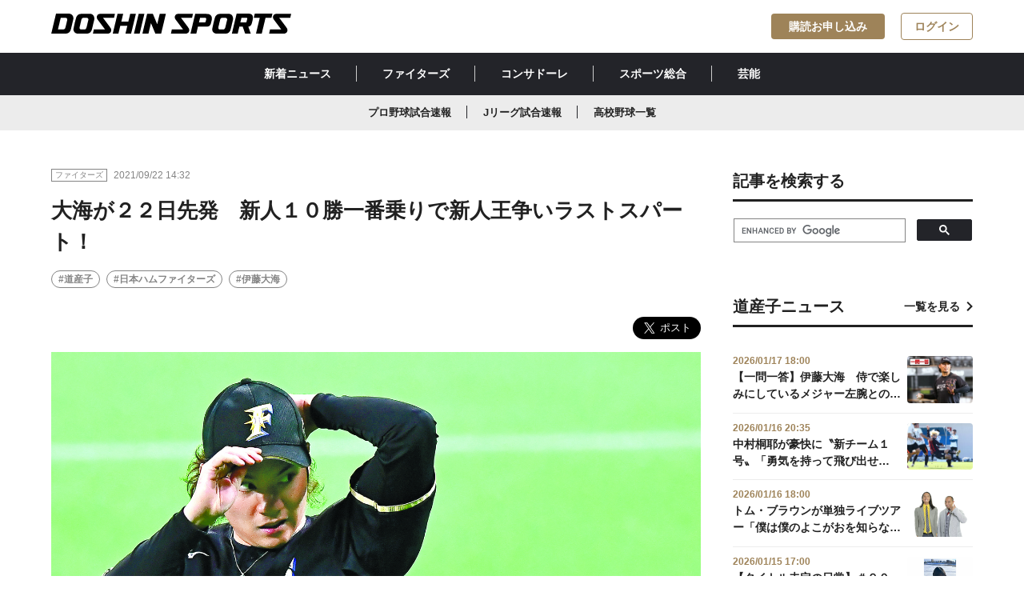

--- FILE ---
content_type: text/html; charset=utf-8
request_url: https://www.doshinsports.com/article_detail/id=472
body_size: 10186
content:
<!DOCTYPE html>
<html lang="ja">
<head>
<meta charset="UTF-8">
<meta http-equiv="X-UA-Compatible" content="IE=edge">
<meta name="viewport" content="width=device-width,initial-scale=1">
<title>大海が２２日先発　新人１０勝一番乗りで新人王争いラストスパート！ | 道新スポーツ | DOSHIN SPORTS</title>

<meta name="description" content="熾烈（しれつ）な新人王争いを制するのはオレだ！ 日本ハム・伊藤大海投手（２４）がきょう２２日、オリックス戦（京セラドーム）に先発する。前回登板となった１５日の西武戦（メットライフ）では勝利投手の権...">
<meta property="og:title" content="大海が２２日先発　新人１０勝一番乗りで新人王争いラストスパート！">
<meta property="og:description" content="熾烈（しれつ）な新人王争いを制するのはオレだ！ 日本ハム・伊藤大海投手（２４）がきょう２２日、オリックス戦（京セラドーム）に先発する。前回登板となった１５日の西武戦（メットライフ）では勝利投手の権...">
<meta property="og:image" content="https://www.doshinsports.com/files/topics/472_ext_01_0.jpg?v=1632288728">
<meta property="og:type" content="website">
<meta property="og:site_name" content="道新スポーツ | DOSHIN SPORTS">
<meta property="og:url" content="https://www.doshinsports.com/article_detail/id=472">
<meta property="fb:app_id" content="543485203631650">
<meta property="twitter:card" content="summary_large_image">
<meta property="twitter:title" content="大海が２２日先発　新人１０勝一番乗りで新人王争いラストスパート！">
<meta property="twitter:description" content="熾烈（しれつ）な新人王争いを制するのはオレだ！ 日本ハム・伊藤大海投手（２４）がきょう２２日、オリックス戦（京セラドーム）に先発する。前回登板となった１５日の西武戦（メットライフ）では勝利投手の権...">
<meta property="twitter:image" content="https://www.doshinsports.com/files/topics/472_ext_01_0.jpg?v=1632288728">
<meta name="robots" content="index,follow">
<meta name="robots" content="NOODP">
<meta name="robots" content="NOYDIR">
<meta name="robots" content="max-image-preview:large">
<meta name="author" content="DOSHIN SPORTS">
<link rel="icon" href="https://www.doshinsports.com/favicon.ico?v=1649318840">
<link rel="home" href="/" title="道新スポーツ | DOSHIN SPORTS" >
<link rel="index" href="/sitemap/" title="道新スポーツ | DOSHIN SPORTS サイトマップ" >
<link rel="canonical" href="https://www.doshinsports.com/article_detail/id=472">
<link rel="alternate" media="handheld" href="https://www.doshinsports.com/article_detail/id=472" >
<link rel="alternate" type="application/rss+xml" title="道新スポーツ | DOSHIN SPORTS" href="https://www.doshinsports.com/RSS.rdf">

<link href="https://www.doshinsports.com/files/css/front/user/style.css?v=1756368970" rel="stylesheet" type="text/css" media="screen,print">
<link href="https://www.doshinsports.com/files/css/front/user/add.css?v=1749787018" rel="stylesheet" type="text/css" media="screen,print">
<link href="https://www.doshinsports.com/files/css/front/customize.css?v=1749787018" rel="stylesheet" type="text/css" media="screen,print"><script src="https://www.doshinsports.com/files/user/js/library.js?v=1517298143"></script>
<script src="https://www.doshinsports.com/files/js/front/user/modal-toggle.js?v=1622523619"></script>



<script type="application/ld+json">
{
  "@context": "https://schema.org",
  "@type": "NewsArticle",
  "headline": "大海が２２日先発　新人１０勝一番乗りで新人王争いラストスパート！",
  "url": "https://www.doshinsports.com/article_detail/id=472",
  "image": {
    "@type": "ImageObject",
    "url": "https://www.doshinsports.com/files/topics/472_ext_01_0.jpg"
  },
  "description": "熾烈（しれつ）な新人王争いを制するのはオレだ！ 日本ハム・伊藤大海投手（２４）がきょう２２日、オリックス戦（京セラドーム）に先発する。前回登板となった１５日の西武戦（メットライフ）では勝利投手の権...",
  "isAccessibleForFree": false,
  "hasPart": {
    "@type": "WebPageElement",
    "isAccessibleForFree": false,
    "cssSelector": ".paywall"
  },
  "author": {
    "@type": "Organization",
    "name": "道新スポーツ"
  },
  "publisher": {
    "@type": "Organization",
    "name": "道新スポーツ",
    "logo": {
      "@type": "ImageObject",
      "url": "https://www.doshinsports.com/files/user/doshin/img/logo.svg",
      "width": 1200,
      "height": 100
    }
  },
  "inLanguage": "ja",
  "datePublished": "2021-09-22T14:32:08+09:00",
  "dateModified": "2022-03-30T18:59:30+09:00"
}
</script>


<!-- Google Tag Manager -->
<script>(function(w,d,s,l,i){w[l]=w[l]||[];w[l].push({'gtm.start':
new Date().getTime(),event:'gtm.js'});var f=d.getElementsByTagName(s)[0],
j=d.createElement(s),dl=l!='dataLayer'?'&l='+l:'';j.async=true;j.src=
'https://www.googletagmanager.com/gtm.js?id='+i+dl;f.parentNode.insertBefore(j,f);
})(window,document,'script','dataLayer','GTM-NL8TNMQ');</script>
<!-- End Google Tag Manager -->

<script type='text/javascript'>
     (function () {
        /** CONFIGURATION START **/
        var _sf_async_config = window._sf_async_config = (window._sf_async_config || {});
        _sf_async_config.uid = 66364;
        _sf_async_config.domain = 'doshinsports.com';
        _sf_async_config.flickerControl = false;
        _sf_async_config.useCanonical = true;
        _sf_async_config.useCanonicalDomain = true;
        /** CONFIGURATION END **/
     })();
</script>
<script async src="//static.chartbeat.com/js/chartbeat_mab.js"></script>
<!-- Google tag (gtag.js) -->
<script async src="https://www.googletagmanager.com/gtag/js?id=AW-11322994888"></script>
<script> window.dataLayer = window.dataLayer || []; function gtag(){dataLayer.push(arguments);} gtag('js', new Date()); gtag('config', 'AW-11322994888'); </script>

<script async src="https://securepubads.g.doubleclick.net/tag/js/gpt.js"></script>
<script>
  window.googletag = window.googletag || {cmd: []};
  googletag.cmd.push(function() {
    var mapping1 = googletag.sizeMapping().addSize([1160, 0], [728, 90]).addSize([898, 0], [468, 90]).addSize([768, 0], [320, 90]).addSize([760, 0], [728, 90]).addSize([500, 0], [468, 90]).addSize([0, 0], [320, 90]).build();
    googletag.defineSlot('/22260463267/dospo/ds-pc-sb', [728, 90], 'div-gpt-ds-pc-sb').defineSizeMapping(mapping1).addService(googletag.pubads());
    googletag.defineSlot('/22260463267/dospo/ds-pc-rec-1', [300, 250], 'div-gpt-ds-pc-rec-1').addService(googletag.pubads());
    googletag.defineSlot('/22260463267/dospo/ds-sp-rec', [300, 250], 'div-gpt-ds-sp-rec').addService(googletag.pubads());
    googletag.defineSlot('/22260463267/dospo/ds-sp-rec-1', [300, 250], 'div-gpt-ds-sp-rec-1').addService(googletag.pubads());
    googletag.pubads().setTargeting('host', location.hostname);
    googletag.pubads().setTargeting('pagepath', location.pathname);
    googletag.pubads().setTargeting('para', location.search);
    googletag.pubads().setTargeting('dir1', location.pathname.replace(/^\/*/, '').split('/')[0]);
    googletag.pubads().setTargeting('title10', document.title.substr(0, 10));
    googletag.pubads().collapseEmptyDivs();
    googletag.pubads().setCentering(true);
    googletag.enableServices();
  });
</script>
<script type="text/javascript">
  window._taboola = window._taboola || [];
  _taboola.push({article:'auto'});
  !function (e, f, u, i) {
    if (!document.getElementById(i)){
      e.async = 1;
      e.src = u;
      e.id = i;
      f.parentNode.insertBefore(e, f);
    }
  }(document.createElement('script'),
  document.getElementsByTagName('script')[0],
  '//cdn.taboola.com/libtrc/doshinsports/loader.js',
  'tb_loader_script');
  if(window.performance && typeof window.performance.mark == 'function')
    {window.performance.mark('tbl_ic');}
</script>

<!-- Google tag (gtag.js) -->
<script async src="https://www.googletagmanager.com/gtag/js?id=AW-11322994888"></script>
<script>
 window.dataLayer = window.dataLayer || [];
 function gtag(){dataLayer.push(arguments);}
 gtag('js', new Date());
 gtag('config', 'AW-11322994888');
</script>


</head>
<body onContextMenu="return false;" >

<!-- Google Tag Manager (noscript) -->
<noscript><iframe src="https://www.googletagmanager.com/ns.html?id=GTM-NL8TNMQ"
height="0" width="0" style="display:none;visibility:hidden"></iframe></noscript>
<!-- End Google Tag Manager (noscript) -->
<div id="fb-root"></div>
<script async defer crossorigin="anonymous" src="https://connect.facebook.net/ja_JP/sdk.js#xfbml=1&amp;version=v16.0&amp;appId=543485203631650&amp;autoLogAppEvents=1" nonce="rk5N3tqn"></script>


<header class="header l-header l-container--large l-container--sp">
  <a class="header__link l-header__logo" href="https://www.doshinsports.com/"
    ><h1>
      <img
        class="header__logo"
        src="https://www.doshinsports.com/files/user/doshin/img/logo.svg"
        alt="道新スポーツ | DOSHIN SPORTS"
      /></h1
  ></a>
  <nav class="l-header__button__list">
    <a href="https://www.doshinsports.com/subscription/" id="subscription_link" rel="noopener" class="l-header__button c-button--accent" style="display:none;">購読お申し込み</a>
    <a href="https://www.doshinsports.com/mypage/" id="mypage_link" class="l-header__button c-button--outline-accent" style="display:none;">マイページ</a>
    <a href="javascript:void(0);" id="login_link" class="l-header__button c-button--outline-accent" onclick="document.header_dosport.submit();" style="display:none;">ログイン</a>
    <form method="POST" name="header_dosport" action="https://auth.doshinsports.com/auth/openid/op/auth">
  <input type="hidden" name="openid.ns" value="http://specs.openid.net/auth/2.0">
  <input type="hidden" name="openid.mode" value="checkid_setup">
  <input type="hidden" name="openid.return_to" value="https://www.doshinsports.com/direct/login/login/?Return_URL=/article_detail/id=472">
  <input type="hidden" name="openid.identity" value="http://specs.openid.net/auth/2.0/identifier_select">
  <input type="hidden" name="openid.claimed_id" value="http://specs.openid.net/auth/2.0/identifier_select">
</form>
  </nav>
</header>
<div class="global-nav__wrapper">
  <nav class="global-nav__container"><a class="global-nav__link" href="https://www.doshinsports.com/article_list/">新着ニュース</a><a class="global-nav__link" href="https://www.doshinsports.com/article_list/contents_type[]=14">ファイターズ</a><a class="global-nav__link" href="https://www.doshinsports.com/article_list/contents_type[]=4">コンサドーレ</a><a class="global-nav__link" href="https://www.doshinsports.com/article_list/contents_type[]=23">スポーツ総合</a><a class="global-nav__link" href="https://www.doshinsports.com/article_list/contents_type[]=32">芸能</a></nav>
</div>
<div class="global-sub-nav__wrapper">
<nav class="global-sub-nav__container"><a class="global-sub-nav__link" href="https://www.doshinsports.com/live-npb/">プロ野球試合速報</a><a class="global-sub-nav__link" href="https://www.doshinsports.com/live-jleague/?kd_league=jpn_j1&amp;kd_page=schedule">Jリーグ試合速報</a><a class="global-sub-nav__link" href="https://www.doshinsports.com/article_list/tag_id=4">高校野球一覧</a></nav>
</div>
<script>
(function($) {
  $(function() {
    $.ajax({
        type:"post",
        url: "/mypage/?data_format=json",
        dataType: "json",
        async: false,
        cache: false,
        success: function(data){
          if(!data.doSports_subscribed_member_flg){
              $("#subscription_link").show();
          }else{
              $("#subscription_link").remove();
          }
          if(data.Login_member_id){
              $("#mypage_link").show();
              $("#login_link").remove();
          }else{
              $("#mypage_link").remove();
              $("#login_link").show();
          }
        }
    });
  });
})(jQuery);
</script>




<div class="layout__wrapper">
    <main class="layout__main">
    
    
                                  <article class="article">
  <div class="publisher__container">
    <div class="label__wrapper">
      <div class="label">ファイターズ</div>
    </div>
    <span class="publisher__time">2021/09/22 14:32</span>
          </div>
    <h1 class="h1__article">大海が２２日先発　新人１０勝一番乗りで新人王争いラストスパート！</h1>
        <ul class="hashtag__list-box">
        <li class="hashtag__list"><a class="a__hashtag" href="https://www.doshinsports.com/article_list/tag_id=21">#道産子</a></li>
        <li class="hashtag__list"><a class="a__hashtag" href="https://www.doshinsports.com/article_list/tag_id=2">#日本ハムファイターズ</a></li>
        <li class="hashtag__list"><a class="a__hashtag" href="https://www.doshinsports.com/article_list/tag_id=20">#伊藤大海</a></li>
      </ul>
  <div class="sns__shareBox">
 <div class="fb-share-button" data-href="" data-layout="button" data-size="large"><a rel="noopener" target="_blank" href="https://www.facebook.com/sharer/sharer.php?u=&amp;src=sdkpreparse" class="fb-xfbml-parse-ignore">シェア</a></div>
    <a href="https://twitter.com/share?ref_src=twsrc%5Etfw" class="twitter-share-button" data-show-count="false" data-size="large" data-via="doshinsports">Tweet</a>

<script async src="https://platform.twitter.com/widgets.js" charset="utf-8"></script>

</div>
      <figure class="figure__box"><img class="figure__img" src="https://www.doshinsports.com/files/topics/472_ext_01_0.jpg?v=1632288728" alt="">
    <figcaption class="figure__figcaption">伊藤がチラッと見るのは宮城？！　それとも早川？！　きょうのオリックス戦に勝ち、両リーグ新人１０勝一番乗りを果たすことが大事になってくる</figcaption>  </figure>

    <div class="wyswig__area">
  <p><strong>熾烈（しれつ）な新人王争いを制するのはオレだ！ 日本ハム・伊藤大海投手（２４）がきょう２２日、オリックス戦（京セラドーム）に先発する。前回登板となった１５日の西武戦（メットライフ）では勝利投手の権利を得ていたが、味方が同点に追いつかれ２桁勝利はお預け。今回こそ、両リーグ通じて新人１０勝一番乗りを果たし、新人王のタイトル獲得へ弾みをつける。</strong></p>

<h2>オリ・宮城１１勝、楽天・早川８勝</h2>

<p>　期待されていた新人王争いをリードするオリックス・宮城との投げ合いは実現せず。直接対決は次回に持ち越しとなったが、伊藤の瞳の奥には闘志が宿っていた。</p>

<p>　「あれだけ活躍していたら、チェックしなくても（情報が）入ってくる。宮城君が強いので、最後まで諦めずに頑張ります」<br>
　ペナントレースもいよいよ終盤戦に差し掛かり、１１勝２敗、防御率２．２６の成績を残している宮城は新人王の大本命。９勝の伊藤、８勝の楽天・早川が追いかけるハイレベルな争いが繰り広げられている。<br>
　高卒２年目左腕は脅威の存在だ。伊藤も「投げ合いたくないです。自分をすごく持っているな、というのは投球を見ていても感じる」と実力を認めるところ。それだけに「同じ舞台で戦っているということには変わりないので、しっかり追いつけるように頑張っていきたい」と意気込んだ。</p>

<p>　きょう２２日の登板は、新人王争いで大きなインパクトを残すチャンスだ。白星を挙げれば、球団の新人では２００６年の八木智哉以来１５年ぶり。１２球団の新人一番乗りで２桁勝利に到達することになる。</p>

<p>　新人ながら勝利数はエース・上沢と並びチームトップ。規定投球回数はわずかに達していないが、防御率２．５９と安定感を誇る。相手チームから研究され、疲れがたまる時期だが伊藤は進化を止めない。</p>

<p>　前回登板の西武戦は５回２失点の粘投も、今季５度目の対戦となった相手に苦戦。「スライダーも簡単に振らなくなってきた。配球であったり、こっちも工夫しないと対応できなくなる」と危機感を口にした。</p>

<p>　プロ１年目のシーズンも残り３２試合。「ひたむきに頑張ります。いつも通り思い切って、変わらず自分らしさを出せるようにしたい」。一生に一度しかチャンスがない新人王のタイトル獲得へ、大海がラストスパートをかける。<br>
（中田愛沙美）</p>  </div>
  
    <div class="author__box">
    <a href="https://www.doshinsports.com/topics_detail5/id=114" class="author__link">
      <img class="author__img" src="https://www.doshinsports.com/files/rcms_conv_webp/files/topics/114_ext_01_0.jpg_1648543667.webp?v=1718158243" alt="">
      <h4 class="author__name">中田 愛沙美</h4>
    </a>
  </div>
 
   <section class="gallery_wrapper">
   
    
    
                   <ul class="gallery">
                                      
      </ul>
   
    
    
                   <ul class="choice-btn">
                                      
    </article>
<script>
(function($) {
  $(function() {
    $.ajax({
        type:"post",
        url: "/mypage/?data_format=json",
        dataType: "json",
        async: false,
        cache: false,
        success: function(data){
          if(!data.doSports_subscribed_member_flg){
              $("#paywall").show();
              $("#wyswig__area_ext_col_03").remove();
              $("#author__area_ext_col_02").remove();
              $("#gallery__area_ext_col_07").remove();
          }else{
              $("#wyswig__area_ext_col_03").show();
              $("#author__area_ext_col_02").show();
              $("#gallery__area_ext_col_07").show();
          }
          if(!data.Login_member_id){
              $(".c-paywall__button__list__item").show();
          }
        }
    });
  });
})(jQuery);
</script>
      <h2 class="h2__article">関連記事一覧を見る</h2>
  <ul class="hashtag__list-box">
        <li class="hashtag__list"><a class="a__hashtag" href="https://www.doshinsports.com/article_list/tag_id=21">#道産子</a></li>
        <li class="hashtag__list"><a class="a__hashtag" href="https://www.doshinsports.com/article_list/tag_id=2">#日本ハムファイターズ</a></li>
        <li class="hashtag__list"><a class="a__hashtag" href="https://www.doshinsports.com/article_list/tag_id=20">#伊藤大海</a></li>
      </ul>


    <div class="ad-main-article-banner">
<div id='div-gpt-ds-pc-sb' style='min-height: 90px;'>

  <script>
    googletag.cmd.push(function() { googletag.display('div-gpt-ds-pc-sb'); });
  </script>

</div>
</div>

<article class="article">
  
      <div class="topic__container">
      <h2 class="h2__topic">あわせて読みたい</h2>
    </div>
    <ul class="card-02__list-box">
                                                <li class="card-02__list">
      <a class="card-02__link" href="https://www.doshinsports.com/article_detail/id=23733">
                      <img class="card-02__img" src="https://www.doshinsports.com/files/rcms_conv_webp/files/topics/23733_ext_01_0.jpg_1768640450.webp?v=1768640567" alt="">
        <div class="card-02__body">
          <div class="publisher__container">
            <div class="label__wrapper">
              <div class="label">ファイターズ</div>
            </div>
            <span class="publisher__time">2026/01/17 18:00</span>
            <span class="badge">NEW</span>          </div>
          <div class="card-02__title-box">
            <h3 class="h3__card-title-3">【一問一答】伊藤大海　侍で楽しみにしているメジャー左腕との対面「僕にも低姿勢ですてきな方」</h3>
          </div>
        </div></a></li>
                                              <li class="card-02__list">
      <a class="card-02__link" href="https://www.doshinsports.com/article_detail/id=23731">
                      <img class="card-02__img" src="https://www.doshinsports.com/files/rcms_conv_webp/files/topics/23731_ext_01_0.jpg_1768557292.webp?v=1768557417" alt="">
        <div class="card-02__body">
          <div class="publisher__container">
            <div class="label__wrapper">
              <div class="label">ファイターズ</div>
            </div>
            <span class="publisher__time">2026/01/16 18:55</span>
            <span class="badge">NEW</span>          </div>
          <div class="card-02__title-box">
            <h3 class="h3__card-title-3">山県秀　師匠から届いた贈り物「初ホームランと〝郡司賞〟って」　昨季までは３０００円のをコロコロ！？</h3>
          </div>
        </div></a></li>
                                              <li class="card-02__list">
      <a class="card-02__link" href="https://www.doshinsports.com/article_detail/id=23729">
                      <img class="card-02__img" src="https://www.doshinsports.com/files/rcms_conv_webp/files/topics/23729_ext_01_0.png_1768545890.webp?v=1768549860" alt="">
        <div class="card-02__body">
          <div class="publisher__container">
            <div class="label__wrapper">
              <div class="label">ファイターズ</div>
            </div>
            <span class="publisher__time">2026/01/16 16:50</span>
            <span class="badge">NEW</span>          </div>
          <div class="card-02__title-box">
            <h3 class="h3__card-title-3">《ハム番２４時》１月１６日</h3>
          </div>
        </div></a></li>
                                    <li class="card-02__list">
      <a class="card-02__link" href="https://www.doshinsports.com/article_detail/id=23724">
                      <img class="card-02__img" src="https://www.doshinsports.com/files/rcms_conv_webp/files/topics/23724_ext_01_0.jpg_1768474573.webp?v=1768474944" alt="">
        <div class="card-02__body">
          <div class="publisher__container">
            <div class="label__wrapper">
              <div class="label">ファイターズ</div>
            </div>
            <span class="publisher__time">2026/01/15 20:00</span>
                      </div>
          <div class="card-02__title-box">
            <h3 class="h3__card-title-3">栗山英樹ＣＢＯ　野球殿堂入り　日本ハムで１６年にリーグ優勝＆日本一　２３年にはＷＢＣ制覇</h3>
          </div>
        </div></a></li>
                                    <li class="card-02__list">
      <a class="card-02__link" href="https://www.doshinsports.com/article_detail/id=23723">
                      <img class="card-02__img" src="https://www.doshinsports.com/files/rcms_conv_webp/files/topics/23723_ext_01_0.jpg_1768471741.webp?v=1768472155" alt="">
        <div class="card-02__body">
          <div class="publisher__container">
            <div class="label__wrapper">
              <div class="label">ファイターズ</div>
            </div>
            <span class="publisher__time">2026/01/15 19:15</span>
                      </div>
          <div class="card-02__title-box">
            <h3 class="h3__card-title-3">上川畑大悟　１２日に２９歳の誕生日を迎え「ワイルド系は卒業します（笑）」</h3>
          </div>
        </div></a></li>
</ul>
  <div class="btn__box"><a href="javascript:void(0);" class="btn btn__secondary btn__arrow-left" onclick="history.back();"><span class="span__arrow-left"></span>一覧へ戻る</a></div>
</article>
<div class="taboola_ads">
 
     <div id="taboola-below-article-thumbnails-pc"></div>
<script type="text/javascript">
  window._taboola = window._taboola || [];
  _taboola.push({
    mode: 'thumbs-fallback',
    container: 'taboola-below-article-thumbnails-pc',
    placement: 'Below Article Thumbnails PC',
    target_type: 'mix'
  });
</script>

</div>


    </main>
    <aside class="layout__aside">
    <div class="sidebar__box">
    <div class="topic__container">
    <h2 class="h2__topic">記事を検索する</h2>
    </div>

<script async src="https://cse.google.com/cse.js?cx=b06d0e231eef84f68"></script>
<div class="gcse-search"></div>

</div> <div class="sidebar__ads-box"><!-- /22260463267/dospo/ds-rec-1 -->
<div id='div-gpt-ds-pc-rec-1' style='min-width: 300px; min-height: 250px;' class="sidebar__ads">

  <script>
    googletag.cmd.push(function() { googletag.display('div-gpt-ds-pc-rec-1'); });
  </script>

</div>
</div> <div class="sidebar__box">
  <div class="topic__container">
    <h2 class="h2__topic">道産子ニュース</h2><a href="https://www.doshinsports.com/article_list/tag_id=21" class="a__topic">一覧を見る</a>
  </div>
  <ul class="card-03__list-box">
  　                                                <li class="card-03__list"><a href="https://www.doshinsports.com/article_detail/id=23733" class="card-03__link">
        <div class="card-03__body">
          <span class="card-03__time">2026/01/17 18:00</span>
          <div class="card-03__title-box">
            <h3 class="h3__card-title-4">【一問一答】伊藤大海　侍で楽しみにしているメジャー左腕との対面「僕にも低姿勢ですてきな方」</h3>
          </div>
        </div><img class="card-03__img" src="https://www.doshinsports.com/files/rcms_conv_webp/files/topics/23733_ext_01_0.jpg_1768640450.webp?v=1768640567" alt=""></a></li>
                                                    <li class="card-03__list"><a href="https://www.doshinsports.com/article_detail/id=23732" class="card-03__link">
        <div class="card-03__body">
          <span class="card-03__time">2026/01/16 20:35</span>
          <div class="card-03__title-box">
            <h3 class="h3__card-title-4">中村桐耶が豪快に〝新チーム１号〟「勇気を持って飛び出せた」　Ｊ１浦和と今季初の練習試合</h3>
          </div>
        </div><img class="card-03__img" src="https://www.doshinsports.com/files/rcms_conv_webp/files/topics/23732_ext_01_0.jpg_1768562995.webp?v=1768563441" alt=""></a></li>
                                                    <li class="card-03__list"><a href="https://www.doshinsports.com/article_detail/id=23727" class="card-03__link">
        <div class="card-03__body">
          <span class="card-03__time">2026/01/16 18:00</span>
          <div class="card-03__title-box">
            <h3 class="h3__card-title-4">トム・ブラウンが単独ライブツアー「僕は僕のよこがおを知らない」を開催　千秋楽は東京・明治座</h3>
          </div>
        </div><img class="card-03__img" src="https://www.doshinsports.com/files/rcms_conv_webp/files/topics/23727_ext_01_0.jpg_1768530510.webp?v=1768554003" alt=""></a></li>
                                                    <li class="card-03__list"><a href="https://www.doshinsports.com/article_detail/id=23696" class="card-03__link">
        <div class="card-03__body">
          <span class="card-03__time">2026/01/15 17:00</span>
          <div class="card-03__title-box">
            <h3 class="h3__card-title-4">【タイトル未定の日常】＃９０　冨樫優花のコトノハ　Chevon・谷絹さんとの共演で…</h3>
          </div>
        </div><img class="card-03__img" src="https://www.doshinsports.com/files/rcms_conv_webp/files/topics/23696_ext_01_0.jpg_1768278710.webp?v=1768464010" alt=""></a></li>
                                                    <li class="card-03__list"><a href="https://www.doshinsports.com/article_detail/id=23719" class="card-03__link">
        <div class="card-03__body">
          <span class="card-03__time">2026/01/15 16:50</span>
          <div class="card-03__title-box">
            <h3 class="h3__card-title-4">１０年ぶり復帰のＭＦ堀米悠斗「チームをもう一度上げたい」</h3>
          </div>
        </div><img class="card-03__img" src="https://www.doshinsports.com/files/rcms_conv_webp/files/topics/23719_ext_01_0.jpg_1768463043.webp?v=1768463384" alt=""></a></li>
      </ul>
</div>
<div class="sidebar__social-box">
    <div class="topic__container">
    <h2 class="h2__topic">道新スポーツ公式SNS</h2>
    </div>
<ul class="sidebar__social__links">
<li class="sidebar__social_link"><a rel="noopener" class="sidebar__social-link" href="https://twitter.com/doshinsports" target="_blank" noopener="" noreferer=""><i class="icons__twitter_black"></i>道新スポーツ公式X</a></li>
<li class="sidebar__social_link"><a rel="noopener" class="sidebar__social-link" href="https://www.instagram.com/doshinsports/" target="_blank" noopener="" noreferer=""><i class="icons__instagram_black"></i>道新スポーツ公式Instagram</a></li>
</ul>
</div>

<div class="sidebar__ads-box">
<!-- yahoo ad pc & tb /-->

<script type="text/javascript" src="//yads.c.yimg.jp/js/yads-async.js"></script>
<div id="ad1" class="sidebar__ads"></div>
<script type="text/javascript">
yadsRequestAsync({
yads_ad_ds : '77914_596780',
yads_parent_element : "ad1"
});
</script>

</div>  

    
    </aside>
    
</div><!-- /.layout__wrapper -->


<script type='text/javascript'>
(function() {
/** CONFIGURATION START **/
var _sf_async_config = window._sf_async_config = (window._sf_async_config || {});
_sf_async_config.title = "大海が２２日先発　新人１０勝一番乗りで新人王争いラストスパート！ | 道新スポーツ | DOSHIN SPORTS";
_sf_async_config.authors = "中田 愛沙美";
_sf_async_config.sections = "ファイターズ,道産子,日本ハムファイターズ,伊藤大海,";
/** CONFIGURATION END **/
function loadChartbeat() {
var e = document.createElement('script');
var n = document.getElementsByTagName('script')[0];
e.type = 'text/javascript';
e.async = true;
e.src = '//static.chartbeat.com/js/chartbeat.js';
n.parentNode.insertBefore(e, n);
}
loadChartbeat();
})();
</script>

 <footer class="footer">
 <div class="footer__container">
   <ul class="footer__nav-group col_three">
     <li class="footer__nav">
       <ul class="footer__list-group">
         <li class="footer__list">
           <p class="footer__list-title">サイトマップ</p>
         </li>
         <li class="footer__list"><a class="footer__link" href="https://www.doshinsports.com/article_list/">新着ニュース</a></li>
         <li class="footer__list"><a class="footer__link" href="https://www.doshinsports.com/author_list/">著者一覧</a></li>
         <li class="footer__list"><a class="footer__link" href="https://www.doshinsports.com/about-digital/">道新スポーツデジタルとは</a></li>
       </ul>
     </li>
     <li class="footer__nav">
     <ul class="footer__list-group">
         <li class="footer__list">
           <p class="footer__list-title">当サイトについて</p>
         </li>
         <li class="footer__list"><a class="footer__link" href="https://www.doshinsports.com/terms/">会員規約</a></li>
         <li class="footer__list"><a rel="noopener" class="footer__link" href="https://www.hokkaido-np.co.jp/policy" target="_blank">サイトポリシー</a></li>
         <li class="footer__list"><a rel="noopener" class="footer__link" href="https://www.hokkaido-np.co.jp/privacy" target="_blank">個人情報の取扱について</a></li>
         <li class="footer__list"><a rel="noopener" class="footer__link" href="https://www.hokkaido-np.co.jp/copyright" target="_blank">著作物の利用について</a></li>
         
       </ul>
       </li>
     <li class="footer__nav">
       <ul class="footer__list-group">
         <li class="footer__list">
           <p class="footer__list-title">発行：北海道新聞社</p>
         </li>
         <li class="footer__list"><a class="footer__link" href="http://kk.hokkaido-np.co.jp/" target="_blnak">会社概要</a></li>
         <li class="footer__list"><a rel="noopener" class="footer__link" href="https://www.hokkaido-np.co.jp/" target="_blank">北海道新聞デジタル</a></li>
         <li class="footer__list"><a rel="noopener" class="footer__link" href="https://www.hokkaido-np.co.jp/doshin-service/" target="_blank">道新グループ・サービス一覧</a></li>
         <li class="footer__list"><a rel="noopener" class="footer__link" href="https://id.hokkaido-np.co.jp/" target="_blank">道新ＩＤ</a></li>
       </ul>
            </li>
   </ul>
   <div class="footer__logo-box"><a class="footer__logo-link" href="https://www.doshinsports.com/"><img class="footer__logo" src="https://www.doshinsports.com/files/user/doshin/img/logo-white.svg?v=1621319998" alt=""></a>
     <div class="footer__social-box">
       <p class="footer__social-contents">SNS公式アカウントでも最新情報をお届け！</p>
       <ul class="footer__social-buttons">
         <li class="footer__social-button"><a rel="noopener" class="footer__social-link" href="https://twitter.com/doshinsports" target="_blank" noopener noreferer><i class="icons__twitter"></i></a></li>
                  <li class="footer__social-button"><a rel="noopener" class="footer__social-link" href="https://www.instagram.com/doshinsports/" target="_blank" noopener noreferer><i class="icons__instagram"></i></a></li>
       </ul>
     </div>
   </div>
   <div class="footer__caption-box">
     <p class="footer__caption">本サイト内に掲載の記事、写真などの一切の無断転載を禁じます。 ニュースの一部は共同通信などの配信を受けています。すべての著作権は北海道新聞社ならびにニュース配信元である通信社、情報提供者に帰属します。</p>
   </div>
   <div class="footer__copyright-box">
     <p class="footer__copyright">Copyright © The Hokkaido Shimbun Press.</p>
   </div>
 </div>
</footer>
<script src="https://code.jquery.com/jquery-3.4.1.min.js" integrity="sha256-CSXorXvZcTkaix6Yvo6HppcZGetbYMGWSFlBw8HfCJo=" crossorigin="anonymous"></script>
<script src="https://cdn.jsdelivr.net/npm/slick-carousel@1.8.1/slick/slick.min.js"></script>
<script src="https://www.doshinsports.com/files/js/front/user/galleryslide.js?v=1676858625"></script>
<link rel="stylesheet" type="text/css" href="https://cdn.jsdelivr.net/npm/slick-carousel@1.8.1/slick/slick.css">
<link href="https://www.doshinsports.com/files/css/front/user/galleryslide.css?v=1749787018" rel="stylesheet" type="text/css" media="screen,print">

  <script type="text/javascript">
  window._taboola = window._taboola || [];
  _taboola.push({flush: true});
</script>



</body>
</html>

--- FILE ---
content_type: text/css
request_url: https://www.doshinsports.com/files/css/front/user/style.css?v=1756368970
body_size: 10653
content:
@charset "UTF-8";
/* --------------------------------------------------
00: Reset Style
-------------------------------------------------- */
html, body, div, span, object, iframe,
h1, h2, h3, h4, h5, h6, p, blockquote, pre,
abbr, address, cite, code,
del, dfn, em, img, ins, kbd, q, samp,
small, strong, sub, sup, var,
b, i,
dl, dt, dd, ol, ul, li,
fieldset, form, label, legend,
table, caption, tbody, tfoot, thead, tr, th, td,
article, aside, canvas, details, figcaption, figure,
footer, header, menu, nav, section, summary,
time, mark, audio, video {
  margin: 0;
  padding: 0;
  border: 0;
  outline: 0;
  font-size: 100%;
  vertical-align: baseline;
  background: transparent;
}

*, *::before, *::after {
  box-sizing: border-box;
}

body {
  line-height: 1;
}

article, aside, details, figcaption, figure,
footer, header, main, menu, nav, section, picture {
  display: block;
}

h1, h2, h3, h4, h5, h6, dt, th {
  font-weight: normal;
}

ol, ul {
  list-style: none;
}

blockquote, q {
  quotes: none;
}

blockquote:before, blockquote:after,
q:before, q:after {
  content: "";
  content: none;
}

a {
  margin: 0;
  padding: 0;
  font-size: 100%;
  vertical-align: baseline;
  background: transparent;
}

/* change colours to suit your needs */
ins {
  background-color: #ff9;
  color: #000;
  text-decoration: none;
}

/* change colours to suit your needs */
mark {
  background-color: #ff9;
  color: #000;
  font-style: italic;
  font-weight: bold;
}

del {
  text-decoration: line-through;
}

abbr[title], dfn[title] {
  border-bottom: 1px dotted;
  cursor: help;
}

table {
  border-collapse: collapse;
  border-spacing: 0;
}

/* change border colour to suit your needs */
hr {
  display: block;
  height: 1px;
  border: 0;
  border-top: 1px solid #ccc;
  margin: 1em 0;
  padding: 0;
}

input,
select,
button,
textarea {
  -webkit-appearance: none;
     -moz-appearance: none;
          appearance: none;
  margin: 0;
  padding: 0;
  border-radius: 0;
  border: none;
  background-color: transparent;
  font-family: inherit;
  font-size: 100%;
  vertical-align: middle;
}

select {
  text-indent: .01px;
  text-overflow: "";
}

select::-ms-expand {
  display: none;
}

/*! normalize.css v8.0.1 | MIT License | github.com/necolas/normalize.css */
/* Document
   ========================================================================== */
/**
 * 1. Correct the line height in all browsers.
 * 2. Prevent adjustments of font size after orientation changes in iOS.
 */
* {
  box-sizing: border-box;
}

html {
  line-height: 1.15;
  /* 1 */
  -webkit-text-size-adjust: 100%;
  /* 2 */
  font-family: "Yu Gothic Medium", "游ゴシック Medium", YuGothic, "游ゴシック体", "ヒラギノ角ゴ Pro W3", "メイリオ", sans-serif;
}

/* Sections
   ========================================================================== */
/**
 * Remove the margin in all browsers.
 */
body {
  margin: 0;
}

/**
 * Render the `main` element consistently in IE.
 */
main {
  display: block;
}

/**
 * Correct the font size and margin on `h1` elements within `section` and
 * `article` contexts in Chrome, Firefox, and Safari.
 */
h1 {
  font-size: 2em;
  margin: 0.67em 0;
}

/* Grouping content
   ========================================================================== */
/**
 * 1. Add the correct box sizing in Firefox.
 * 2. Show the overflow in Edge and IE.
 */
hr {
  box-sizing: content-box;
  /* 1 */
  height: 0;
  /* 1 */
  overflow: visible;
  /* 2 */
}

/**
 * 1. Correct the inheritance and scaling of font size in all browsers.
 * 2. Correct the odd `em` font sizing in all browsers.
 */
pre {
  font-family: monospace, monospace;
  /* 1 */
  font-size: 1em;
  /* 2 */
}

/* Text-level semantics
   ========================================================================== */
/**
 * Remove the gray background on active links in IE 10.
 */
a {
  background-color: transparent;
}

/**
 * 1. Remove the bottom border in Chrome 57-
 * 2. Add the correct text decoration in Chrome, Edge, IE, Opera, and Safari.
 */
abbr[title] {
  border-bottom: none;
  /* 1 */
  text-decoration: underline;
  /* 2 */
  -webkit-text-decoration: underline dotted;
          text-decoration: underline dotted;
  /* 2 */
}

/**
 * Add the correct font weight in Chrome, Edge, and Safari.
 */
b,
strong {
  font-weight: bolder;
}

/**
 * 1. Correct the inheritance and scaling of font size in all browsers.
 * 2. Correct the odd `em` font sizing in all browsers.
 */
code,
kbd,
samp {
  font-family: monospace, monospace;
  /* 1 */
  font-size: 1em;
  /* 2 */
}

/**
 * Add the correct font size in all browsers.
 */
small {
  font-size: 80%;
}

/**
 * Prevent `sub` and `sup` elements from affecting the line height in
 * all browsers.
 */
sub,
sup {
  font-size: 75%;
  line-height: 0;
  position: relative;
  vertical-align: baseline;
}

sub {
  bottom: -0.25em;
}

sup {
  top: -0.5em;
}

/* Embedded content
   ========================================================================== */
/**
 * Remove the border on images inside links in IE 10.
 */
img {
  border-style: none;
}

/* Forms
   ========================================================================== */
/**
 * 1. Change the font styles in all browsers.
 * 2. Remove the margin in Firefox and Safari.
 */
button,
input,
optgroup,
select,
textarea {
  font-family: inherit;
  /* 1 */
  font-size: 100%;
  /* 1 */
  line-height: 1.15;
  /* 1 */
  margin: 0;
  /* 2 */
}

/**
 * Show the overflow in IE.
 * 1. Show the overflow in Edge.
 */
button,
input {
  /* 1 */
  overflow: visible;
}

/**
 * Remove the inheritance of text transform in Edge, Firefox, and IE.
 * 1. Remove the inheritance of text transform in Firefox.
 */
button,
select {
  /* 1 */
  text-transform: none;
}

/**
 * Correct the inability to style clickable types in iOS and Safari.
 */
button,
[type="button"],
[type="reset"],
[type="submit"] {
  -webkit-appearance: button;
}

/**
 * Remove the inner border and padding in Firefox.
 */
button::-moz-focus-inner,
[type="button"]::-moz-focus-inner,
[type="reset"]::-moz-focus-inner,
[type="submit"]::-moz-focus-inner {
  border-style: none;
  padding: 0;
}

/**
 * Restore the focus styles unset by the previous rule.
 */
button:-moz-focusring,
[type="button"]:-moz-focusring,
[type="reset"]:-moz-focusring,
[type="submit"]:-moz-focusring {
  outline: 1px dotted ButtonText;
}

/**
 * Correct the padding in Firefox.
 */
fieldset {
  padding: 0.35em 0.75em 0.625em;
}

/**
 * 1. Correct the text wrapping in Edge and IE.
 * 2. Correct the color inheritance from `fieldset` elements in IE.
 * 3. Remove the padding so developers are not caught out when they zero out
 *    `fieldset` elements in all browsers.
 */
legend {
  box-sizing: border-box;
  /* 1 */
  color: inherit;
  /* 2 */
  display: table;
  /* 1 */
  max-width: 100%;
  /* 1 */
  padding: 0;
  /* 3 */
  white-space: normal;
  /* 1 */
}

/**
 * Add the correct vertical alignment in Chrome, Firefox, and Opera.
 */
progress {
  vertical-align: baseline;
}

/**
 * Remove the default vertical scrollbar in IE 10+.
 */
textarea {
  overflow: auto;
}

/**
 * 1. Add the correct box sizing in IE 10.
 * 2. Remove the padding in IE 10.
 */
[type="checkbox"],
[type="radio"] {
  box-sizing: border-box;
  /* 1 */
  padding: 0;
  /* 2 */
}

/**
 * Correct the cursor style of increment and decrement buttons in Chrome.
 */
[type="number"]::-webkit-inner-spin-button,
[type="number"]::-webkit-outer-spin-button {
  height: auto;
}

/**
 * 1. Correct the odd appearance in Chrome and Safari.
 * 2. Correct the outline style in Safari.
 */
[type="search"] {
  -webkit-appearance: textfield;
  /* 1 */
  outline-offset: -2px;
  /* 2 */
}

/**
 * Remove the inner padding in Chrome and Safari on macOS.
 */
[type="search"]::-webkit-search-decoration {
  -webkit-appearance: none;
}

/**
 * 1. Correct the inability to style clickable types in iOS and Safari.
 * 2. Change font properties to `inherit` in Safari.
 */
::-webkit-file-upload-button {
  -webkit-appearance: button;
  /* 1 */
  font: inherit;
  /* 2 */
}

/* Interactive
   ========================================================================== */
/*
 * Add the correct display in Edge, IE 10+, and Firefox.
 */
details {
  display: block;
}

/*
 * Add the correct display in all browsers.
 */
summary {
  display: list-item;
}

/* Misc
   ========================================================================== */
/**
 * Add the correct display in IE 10+.
 */
template {
  display: none;
}

/**
 * Add the correct display in IE 10.
 */
[hidden] {
  display: none;
}

.header {
  width: 100%;
  height: 60px;
  background-color: #fff;
  display: flex;
  justify-content: center;
  align-items: center;
}

@media screen and (min-width: 768px) {
  .header {
    height: 66px;
  }
}

.header__link {
  width: 260px;
}

@media screen and (min-width: 768px) {
  .header__link {
    width: 300px;
  }
}

.header__logo {
  width: 100%;
}

.global-nav__wrapper {
  overflow-y: hidden;
  background-color: #232429;
}

.global-nav__container {
  display: flex;
  flex-wrap: nowrap;
  overflow-x: auto;
  padding: 0;
  text-align: center;
  white-space: nowrap;
  max-width: 1200px;
}

@media screen and (min-width: 768px) {
  .global-nav__container {
    justify-content: center;
    margin: 0 auto;
  }
}

.global-nav__link {
  font-size: 14px;
  font-weight: bold;
  line-height: 1.5;
  color: #fff;
  padding: 16px;
  position: relative;
}

.global-nav__link:first-child {
  padding-left: 32px;
}

.global-nav__link:last-child {
  padding-right: 32px;
}

.global-nav__link:not(:last-child)::after {
  content: "";
  display: inline-block;
  height: 20px;
  background-color: #ccc;
  position: absolute;
  right: 0px;
  width: 1px;
}

@media screen and (min-width: 768px) {
  .global-nav__link {
    padding: 16px 32px;
  }
}

.footer {
  background-color: #232429;
  width: 100%;
  color: #fff;
}

.footer__container {
  width: 100%;
  max-width: 1200px;
  padding: 16px 16px 24px;
  margin: 0 auto;
}

@media screen and (min-width: 768px) {
  .footer__container {
    padding: 24px;
  }
}

.footer__nav-group {
  display: flex;
  flex-wrap: wrap;
  margin-bottom: 40px;
}

@media screen and (min-width: 768px) {
  .footer__nav-group {
    flex-wrap: nowrap;
    justify-content: space-between;
    width: 80%;
  }
}

.footer__nav {
  border-bottom: 1px solid #ccc;
  width: 100%;
  padding: 24px 0;
  display: flex;
  justify-content: space-between;
}

@media screen and (min-width: 768px) {
  .footer__nav {
    width: 48%;
    border: none;
  }
}

.footer__list-group {
  width: 48%;
}

@media screen and (min-width: 768px) {
  .footer__list-group {
    width: 46%;
    border-right: 1px solid #ccc;
  }
}

.footer__list:not(:last-child) {
  margin-bottom: 16px;
}

@media screen and (min-width: 768px) {
  .footer__list:not(:last-child):first-child {
    margin-bottom: 24px;
  }
}

.footer__list-title {
  font-size: 12px;
  font-weight: bold;
  line-height: 1.5;
  color: #ccc;
}

@media screen and (min-width: 768px) {
  .footer__list-title {
    font-size: 14px;
    font-weight: bold;
    line-height: 1.5;
    color: #ccc;
  }
}

.footer__link {
  font-size: 12px;
  font-weight: normal;
  line-height: 1.5;
  color: #ccc;
}

@media screen and (min-width: 768px) {
  .footer__link {
    font-size: 14px;
    font-weight: normal;
    line-height: 1.5;
    color: #ccc;
  }
}

.footer__logo-box {
  display: flex;
  flex-wrap: wrap;
  justify-content: center;
  align-items: center;
}

@media screen and (min-width: 768px) {
  .footer__logo-box {
    flex-wrap: nowrap;
    justify-content: space-between;
    margin-bottom: 32px;
  }
}

.footer__logo-link {
  width: 260px;
  margin-bottom: 24px;
}

@media screen and (min-width: 768px) {
  .footer__logo-link {
    width: 300px;
    margin: 0;
  }
}

.footer__logo {
  width: 100%;
}

.footer__social-box {
  width: 100%;
}

@media screen and (min-width: 768px) {
  .footer__social-box {
    display: flex;
    width: 45%;
  }
}

.footer__social-contents {
  font-size: 12px;
  font-weight: bold;
  line-height: 1.5;
  color: #fff;
  text-align: center;
  margin-bottom: 16px;
}

@media screen and (min-width: 768px) {
  .footer__social-contents {
    margin: 0;
    font-size: 16px;
    font-weight: bold;
    line-height: 1.5;
    color: #fff;
  }
}

.footer__social-buttons {
  margin: 0 auto 36px;
  display: flex;
  flex-wrap: wrap;
  justify-content: space-around;
  width: 50%;
}

@media screen and (min-width: 768px) {
  .footer__social-buttons {
    width: 35%;
    margin: 0 0 0 auto;
  }
}

.footer__caption-box {
  width: 100%;
  margin-bottom: 24px;
}

.footer__caption {
  font-size: 12px;
  font-weight: normal;
  line-height: 1.5;
  color: #ccc;
}

.footer__copyright-box {
  width: 100%;
}

.footer__copyright {
  font-size: 12px;
  font-weight: normal;
  line-height: 1.5;
  color: #ccc;
  text-align: center;
}

.footer__social-buttons {
  display: flex;
  flex-wrap: nowrap;
}

.footer__social-link {
  display: block;
  height: 100%;
}

.icons__twitter::before {
  content: '';
  display: inline-block;
  width: 30px;
  height: 24px;
  background-image: url(/files/user/doshin/img/i-x.svg?v=1711090606);
  /*background-image: url(/files/user/doshin/img/i-twitter.svg?v=1621319998);
  background-size: cover;*/
  background-size: contain;
  background-repeat: no-repeat;
  background-posirion: center center;
  vertical-align: middle;
}

.icons__facebook::before {
  content: '';
  display: inline-block;
  width: 24px;
  height: 24px;
  background-image: url(/files/user/doshin/img/i-facebook.svg?v=1621319998);
  background-size: contain;
  vertical-align: middle;
}

.icons__instagram::before {
  content: '';
  display: inline-block;
  width: 24px;
  height: 24px;
  background-image: url(/files/user/doshin/img/i-instagram.svg?v=1621319998);
  background-size: contain;
  vertical-align: middle;
}

.article-index__container {
  background-color: #f8f8f8;
  margin-bottom: 24px;
  padding: 16px 24px;
}

.article-index__list-group {
  font-size: 14px;
  font-weight: normal;
  line-height: 1.5;
  color: #212121;
  margin-top: 8px;
  counter-reset: item;
  list-style-type: none;
}

.article-index__list::before {
  font-size: 14px;
  font-weight: bold;
  line-height: 1.5;
  color: #848484;
  font-family: "Avenir Next", arial, sans-serif;
  counter-increment: item;
  content: counter(item);
  margin-right: 14px;
}

.article-index__list:not(:last-child) {
  margin-bottom: 16px;
}

@media screen and (min-width: 768px) {
  .article-index__list:not(:last-child) {
    margin-bottom: 12px;
  }
}

.article-index__internal-link {
  font-size: 14px;
  font-weight: normal;
  line-height: 1.5;
  color: #212121;
  text-decoration: underline;
}

.author-detail__container {
  align-items: center;
  display: flex;
  margin-bottom: 16px;
  width: 100%;
}

@media screen and (min-width: 768px) {
  .author-detail__container {
    margin-bottom: 24px;
  }
}

.author-detail__img {
  border-radius: 50%;
  height: 64px;
  -o-object-fit: cover;
     object-fit: cover;
  width: 64px;
}

@media screen and (min-width: 768px) {
  .author-detail__img {
    height: 96px;
    width: 96px;
  }
}

.author-detail__profile-box {
  margin-left: 16px;
  width: calc(100% - 64px - 16px);
}

.author-detail__profile {
  font-size: 14px;
  font-weight: normal;
  line-height: 1.5;
  color: #848484;
  margin-top: 4px;
}

@media screen and (min-width: 768px) {
  .author-detail__profile {
    margin-top: 8px;
  }
}

.author-detail__contents-box {
  margin-bottom: 48px;
}

@media screen and (min-width: 768px) {
  .author-detail__contents-box {
    margin-bottom: 56px;
  }
}

.author__box {
  margin-bottom: 40px;
  width: 100%;
}

.author__link {
  display: inline-flex;
  align-items: center;
}

.author__img {
  border-radius: 50%;
  height: 32px;
  -o-object-fit: cover;
     object-fit: cover;
  width: 32px;
}

.author__name {
  font-size: 14px;
  font-weight: bold;
  line-height: 1.5;
  color: #212121;
  margin-left: 16px;
  text-decoration: underline;
}

.badge {
  font-size: 10px;
  font-weight: bold;
  line-height: 1;
  color: #fff;
  background-color: #9E8359;
  border-radius: 4px;
  margin-left: 8px;
  padding: 2px 4px;
}

.btn {
  font-size: 14px;
  font-weight: bold;
  line-height: 1;
  color: #212121;
  align-items: center;
  border: 2px solid #212121;
  border-radius: 8px;
  display: block;
  padding: 16px 0;
  margin: 0 auto;
  text-align: center;
  width: 70%;
}

@media screen and (min-width: 768px) {
  .btn {
    font-size: 16px;
    font-weight: bold;
    line-height: 1;
    color: #212121;
    padding: 16px 0;
    width: 30%;
  }
}

.btn__box {
  width: 100%;
}

.btn__primary {
  background-color: #fff;
}

.btn__secondary {
  background-color: #212121;
  color: #fff;
}

.card-01__list-box {
  display: block;
  margin-bottom: 56px;
}

@media screen and (min-width: 768px) {
  .card-01__list-box::after {
    content: "";
    width: 32%;
  }
}

@media screen and (min-width: 768px) {
  .card-01__list-box {
    display: flex;
    flex-wrap: wrap;
    justify-content: space-between;
  }
}

.card-01__list {
  margin-bottom: 24px;
  width: 100%;
}

.card-01__list:last-child {
  margin: 0;
}

@media screen and (min-width: 768px) {
  .card-01__list {
    flex-basis: 32%;
  }
}

.card-01__link:hover {
  text-decoration: none;
}

.card-01__img {
  border-radius: 4px;
  margin-bottom: 12px;
  -o-object-fit: cover;
     object-fit: cover;
  width: 100%;
  aspect-ratio: 7 / 5;
}

@media screen and (min-width: 768px) {
  .card-01__img {
    width: 100%;
aspect-ratio: 7 / 5;
object-fit: cover;
  }
}

.card-01__title-box {
  margin-top: 12px;
}

.card-02__list-box {
  display: block;
  margin-bottom: 16px;
}

@media screen and (min-width: 768px) {
  .card-02__list-box {
    margin-bottom: 32px;
  }
}

.card-02__list {
  padding: 12px 0;
}

.card-02__list:first-child {
  padding: 0 0 12px;
}

.card-02__list:last-child {
  padding: 12px 0 0;
}

.card-02__list:not(:last-child) {
  border-bottom: 1px solid #ececec;
}

.card-02__link {
  display: flex;
  flex-wrap: wrap;
}

.card-02__link:hover {
  text-decoration: none;
}

.card-02__img {
  border-radius: 4px;
  height: 100%;
  -o-object-fit: cover;
     object-fit: cover;
  width: 40%;
aspect-ratio: 7 / 5;
}

@media screen and (min-width: 768px) {
  .card-02__img {
    max-height: 174px;
    width: 25%;
aspect-ratio: 7 / 5;
object-fit: cover;
  }
}

.card-02__body {
  display: flex;
  flex-wrap: wrap;
  margin-left: 8px;
  width: calc(60% - 8px);
}

@media screen and (min-width: 768px) {
  .card-02__body {
    display: block;
    margin-left: 16px;
    width: calc(75% - 16px);
  }
}

.card-02__title-box {
  margin-top: 4px;
  overflow: hidden;
}

@media screen and (min-width: 768px) {
  .card-02__title-box {
    margin-top: 8px;
  }
}

@supports (-webkit-line-clamp: 3) {
  .card-02__title-box > h3 {
    display: -webkit-box;
    -webkit-box-orient: vertical;
    -webkit-line-clamp: 3;
    min-width: 6em;
  }
}

.card-03__list-box {
  display: block;
  width: 100%;
}

.card-03__list {
  padding: 12px 0;
}

.card-03__list:first-child {
  padding: 0 0 12px;
}

.card-03__list:last-child {
  padding: 12px 0 0;
}

.card-03__list:not(:last-child) {
  border-bottom: 1px solid #ececec;
}

.card-03__link {
  align-items: center;
  display: flex;
  flex-wrap: wrap;
}

.card-03__link:hover {
  text-decoration: none;
}

.card-03__body {
  display: flex;
  flex-wrap: wrap;
  width: 60%;
}

@media screen and (min-width: 768px) {
  .card-03__body {
    width: 70%;
  }
}

.card-03__time {
  font-size: 12px;
  font-weight: bold;
  line-height: 1;
  color: #9E8359;
}

.card-03__img {
  border-radius: 4px;
  margin-left: 8px;
  -o-object-fit: cover;
     object-fit: cover;
  width: calc(40% - 8px);
  aspect-ratio: 7 / 5;
}

@media screen and (min-width: 768px) {
  .card-03__img {
    max-height: 74px;
    width: calc(30% - 8px);
aspect-ratio: 7 / 5;
object-fit: cover;
  }
}

.card-03__title-box {
  margin-top: 8px;
  overflow: hidden;
}

@media screen and (min-width: 768px) {
  .card-03__title-box {
    margin-top: 4px;
  }
}

@supports (-webkit-line-clamp: 2) {
  .card-03__title-box > h3 {
    display: -webkit-box;
    -webkit-box-orient: vertical;
    -webkit-line-clamp: 2;
  }
}

.card-04__list-box {
  display: block;
  margin-bottom: 16px;
}

@media screen and (min-width: 768px) {
  .card-04__list-box {
    margin: 0;
  }
}

.card-04__list {
  padding: 20px 0;
}

.card-04__list:first-child {
  padding: 0 0 20px;
}

.card-04__list:last-child {
  padding: 20px 0 0;
}

.card-04__link {
  display: flex;
  flex-wrap: wrap;
}

.card-04__link:hover {
  text-decoration: none;
}

.card-04__img {
  border-radius: 4px;
  -o-object-fit: cover;
     object-fit: cover;
  width: 40%;
  aspect-ratio: 7 / 5;
}

@media screen and (min-width: 768px) {
  .card-04__img {
    max-height: 142px;
    width: 200px;
  }
}

.card-04__body {
  display: flex;
  flex-wrap: wrap;
  margin-left: 8px;
  width: calc(60% - 8px);
}

@media screen and (min-width: 768px) {
  .card-04__body {
    display: block;
    margin-left: 16px;
    width: calc(calc(100% - 200px) - 16px);
  }
}

.card-04__title-box {
  margin-top: 4px;
  overflow: hidden;
}

@media screen and (min-width: 768px) {
  .card-04__title-box {
    margin-top: 16px;
  }
}

@supports (-webkit-line-clamp: 3) {
  .card-04__title-box > h3 {
    display: -webkit-box;
    -webkit-box-orient: vertical;
    -webkit-line-clamp: 3;
  }
}

.figure__box {
  width: 100vw;
  margin: 0 calc(((100vw - 100%) / 2) * -1);
}

@media screen and (min-width: 768px) {
  .figure__box {
    width: 100%;
    margin: 0;
  }
}

.figure__img {
  -o-object-fit: cover;
     object-fit: cover;
  width: 100%;
}

.figure__figcaption {
  font-size: 14px;
  font-weight: normal;
  line-height: 1.5;
  color: #848484;
  padding: 8px 16px 32px;
}

@media screen and (min-width: 768px) {
  .figure__figcaption {
    padding: 8px 0 32px;
  }
}

.hashtag__list-box {
  display: flex;
  flex-wrap: wrap;
  margin-bottom: 28px;
}

.hashtag__list {
  display: inline-block;
  margin-bottom: 8px;
}

.hashtag__list:not(:last-child) {
  margin-right: 8px;
}

.label {
  font-size: 10px;
  font-weight: normal;
  line-height: 1;
  color: #848484;
}

.label__wrapper {
  background-color: #fff;
  border: 1px solid #848484;
  display: inline-block;
  padding: 2px 4px;
}

.layout__wrapper {
  margin: 36px 0 80px;
  width: 100%;
}

@media screen and (min-width: 768px) {
  .layout__wrapper {
    display: flex;
    flex-wrap: wrap;
    margin: 48px auto 120px;
    width: 90%;
    max-width: 1200px;
  }
}

.layout__top-hero {
  background-color: #232429;
  width: 100%;
}

@media screen and (min-width: 768px) {
  .layout__top-hero {
    width: 100vw;
  }
}

.layout__main {
  margin-bottom: 40px;
  padding: 0 16px;
  width: 100%;
}

@media screen and (min-width: 768px) {
  .layout__main {
    padding: 0;
    width: calc(100% - 300px - 40px);
  }
}

.layout__aside {
  padding: 0 16px;
  width: 100%;
}

@media screen and (min-width: 768px) {
  .layout__aside {
    margin-left: 40px;
    padding: 0;
    width: 300px;
  }
}

.layout__gallery {
  display: block;
  margin-bottom: 60px;
}

.modal__container {
  z-index: 1;
  left: 0;
  top: 0;
  width: 100%;
  height: 100%;
  overflow: auto;
}

.modal__img-full {
  margin: auto;
  display: block;
  height: 100%;
  max-height: 220px;
  margin-bottom: 8px;
  -o-object-fit: cover;
     object-fit: cover;
  width: 100%;
}

@media screen and (min-width: 768px) {
  .modal__img-full {
    max-height: 440px;
  }
}

.modal__figcaption {
  font-size: 14px;
  font-weight: normal;
  line-height: 1.5;
  color: #848484;
  margin-bottom: 32px;
}

.modal__list-group {
  display: flex;
  flex-wrap: wrap;
  justify-content: space-between;
}

.modal__list-group::after {
  content: "";
  width: 32%;
}

@media screen and (min-width: 768px) {
  .modal__list-group {
    justify-content: flex-start;
  }
}

.modal__list {
  flex-basis: 31%;
  width: 31%;
}

@media screen and (min-width: 768px) {
  .modal__list {
    flex-basis: 19%;
    margin-right: 1%;
    width: 19%;
  }
  .modal__list:last-child {
    margin: 0;
  }
}

.modal__img {
  border-radius: 4px;
  cursor: pointer;
  height: 100%;
  max-height: 80px;
  -o-object-fit: cover;
     object-fit: cover;
  margin-bottom: 12px;
  transition: 0.3s all;
  width: 100%;
}

.modal__img:hover {
  opacity: 0.7;
}

#modal-toggle.modal__container {
  background-color: rgba(0, 0, 0, 0.9);
  display: none;
  height: 100%;
  overflow: auto;
  position: fixed;
  width: 100%;
  z-index: 100;
}

#modal-toggle .modal__wrapper {
  align-items: center;
  display: flex;
  flex-wrap: wrap;
  height: 100%;
  width: 100%;
}

@media screen and (min-width: 768px) {
  #modal-toggle .modal__wrapper {
    margin: 0 auto;
    width: 40%;
  }
}

#modal-toggle .modal__figure {
  padding: 0 16px;
  width: 100%;
  min-width: 100%;
}

@media screen and (min-width: 768px) {
  #modal-toggle .modal__figure {
    padding: 0;
  }
}

#modal-toggle .modal__btn-close {
  font-size: 16px;
  font-weight: bold;
  line-height: 1.5;
  color: #fff;
  display: block;
  margin-bottom: 12px;
  text-align: right;
}

#modal-toggle .modal__img-full {
  display: block;
  margin: auto auto 16px;
  -o-object-fit: cover;
     object-fit: cover;
  width: 100%;
}

#modal-toggle .modal__figcaption {
  font-size: 14px;
  font-weight: normal;
  line-height: 1.5;
  color: #fff;
  margin: 0;
}

.publisher__container {
  align-items: center;
  display: flex;
  flex-wrap: wrap;
}

.publisher__time {
  font-size: 12px;
  font-weight: normal;
  line-height: 1;
  color: #848484;
  margin-left: 8px;
}

.sidebar__ads-box {
  display: flex;
  flex-wrap: wrap;
  margin-bottom: 30px;
}

.sidebar__ads {
  margin:auto;
  height: 300px;
  -o-object-fit: cover;
     object-fit: cover;
  margin: 0 auto;
  width: 300px;
}

.sidebar__ads.ads__bnr {
  margin-left:40px;
}

@media screen and (min-width: 768px) {
.sidebar__ads.ads__bnr {
  margin-left:0px;
}

}


.sidebar__box {
  margin-bottom: 30px;
}

.sidebar__social-box {
  margin-bottom: 30px;
}

.top-hero__container {
  display: flex;
  flex-wrap: wrap;
  margin: 0 auto;
  width: 100%;
  max-width: 1200px;
}

@media screen and (min-width: 768px) {
  .top-hero__container {
    align-items: center;
    flex-wrap: nowrap;
  }
}

.top-hero__main {
  width: 100%;
  height: 281.25px;
}

@media screen and (min-width: 768px) {
  .top-hero__main {
    height: auto;
    padding: 24px 0;
    width: 60%;
    min-height: 300px;
    min-width: 420px;
  }
}

.top-hero__main-link {
  display: block;
  height: 100%;
  position: relative;
  width: 100%;
}

.top-hero__main-img {
  border-radius: 4px;
  height: 100%;
  -o-object-fit: cover;
     object-fit: cover;
  width: 100%;
  aspect-ratio: 7 / 5;
}

.top-hero__eyecatch-box {
  background: linear-gradient(rgba(255, 255, 255, 0), #212121);
  bottom: 0;
  padding: 12px 16px;
  position: absolute;
  width: 100%;
}

@media screen and (min-width: 768px) {
  .top-hero__eyecatch-box {
    padding: 16px 32px;
  }
}

.top-hero__sub {
  padding: 16px 24px;
}

.top-hero__sub h3 {
  color: #fff;
}

@media screen and (min-width: 768px) {
  .top-hero__sub {
    margin-left: 36px;
    padding: 24px 0;
    width: calc(40% - 36px);
  }
}

.topic__container {
  align-items: center;
  border-bottom: 3px solid #212121;
  display: flex;
  flex-wrap: wrap;
  justify-content: space-between;
  margin-bottom: 20px;
  padding-bottom: 8px;
  width: 100%;
}

@media screen and (min-width: 768px){
.topic__container.width_narrow {
width: 80%;
margin: auto auto 30px auto;
}
}


h1 {
  font-size: 22px;
  font-weight: bold;
  line-height: 1.5;
  color: #212121;
}

@media screen and (min-width: 768px) {
  h1 {
    font-size: 26px;
    font-weight: bold;
    line-height: 1.5;
    color: #212121;
  }
}

h2 {
  font-size: 20px;
  font-weight: bold;
  line-height: 1.5;
  color: #212121;
}

p {
  font-size: 16px;
  font-weight: normal;
  line-height: 1.8;
  color: #212121;
}

@media screen and (min-width: 768px) {
  p {
    font-size: 18px;
    font-weight: normal;
    line-height: 1.8;
    color: #212121;
  }
}

a {
  font-size: 16px;
  font-weight: normal;
  line-height: 1.5;
  color: #212121;
  cursor: pointer;
  text-decoration: none;
}

a:hover {
  text-decoration: underline;
}

.h1__article {
  margin-bottom: 16px;
}

.subtitle__article {
  font-size: 98%;
  margin-bottom: 1.6em;
  line-height: 1.4em;
  font-weight: 600;
  color:#595959;
}

.h1__title {
  font-size: 20px;
  font-weight: bold;
  line-height: 1.5;
  color: #212121;
  margin: 0;
}

@media screen and (min-width: 768px) {
  .h1__title {
    font-size: 26px;
    font-weight: bold;
    line-height: 1.5;
    color: #212121;
    width: 100%;
  }
}

.h2__article,
.wyswig__area h2,
.wyswig__area .h2__article {
  border-left: 12px solid #212121;
  padding-left: 16px;
  margin-bottom: 16px;
}

.h2__top-hero {
  color: #fff;
  margin-top: 4px;
}

.h3__card-title-1 {
  font-size: 20px;
  font-weight: bold;
  line-height: 1.5;
  color: #212121;
}

@media screen and (min-width: 768px) {
  .h3__card-title-1 {
    font-size: 22px;
    font-weight: bold;
    line-height: 1.5;
    color: #212121;
  }
}

.h3__card-title-2 {
  font-size: 14px;
  font-weight: bold;
  line-height: 1.5;
  color: #212121;
}

@media screen and (min-width: 768px) {
  .h3__card-title-2 {
    font-size: 16px;
    font-weight: bold;
    line-height: 1.5;
    color: #212121;
  }
}

.h3__card-title-3 {
  font-size: 16px;
  font-weight: bold;
  line-height: 1.5;
  color: #212121;
}

@media screen and (min-width: 768px) {
  .h3__card-title-3 {
    font-size: 20px;
    font-weight: bold;
    line-height: 1.5;
    color: #212121;
  }
}

.h3__card-title-4 {
  font-size: 14px;
  font-weight: bold;
  line-height: 1.5;
  color: #212121;
}

.h3__card-title-5 {
  font-size: 18px;
  font-weight: bold;
  line-height: 1.5;
  color: #212121;
}

@media screen and (min-width: 768px) {
  .h3__card-title-5 {
    font-size: 16px;
    font-weight: bold;
    line-height: 1.5;
    color: #212121;
  }
}

.p__small {
  font-size: 14px;
  font-weight: normal;
  line-height: 1.5;
  color: #212121;
}

.p__tiny {
  font-size: 12px;
  font-weight: normal;
  line-height: 1.5;
  color: #212121;
  padding: 8px 0 16px;
}

.p__article,
.wyswig__area p,
.wyswig__area .p__article {
  margin-bottom: 40px;
}

.a__topic {
  font-size: 14px;
  font-weight: bold;
  line-height: 1;
  color: #212121;
  padding-right: 16px;
  position: relative;
}

.a__topic::after {
  content: url(/files/user/doshin/img/arrow-right.svg?v=1621319998);
  margin-left: 8px;
  position: absolute;
  right: 0;
  top: 0;
}

.a__hashtag {
  font-size: 12px;
  font-weight: bold;
  line-height: 1;
  color: #848484;
  border: 1px solid #848484;
  border-radius: 30px;
  display: inline-block;
  padding: 4px 8px;
}

.span__arrow-bottom {
  background-image: url(/files/user/doshin/img/arrow-bottom.svg?v=1621319998);
  background-repeat: no-repeat;
  background-size: contain;
  content: "";
  display: inline-block;
  height: 8px;
  margin-left: 12px;
  width: 12px;
}

.span__arrow-left {
  background-image: url(/files/user/doshin/img/arrow-left-white.svg?v=1621319998);
  background-repeat: no-repeat;
  background-size: contain;
  content: "";
  display: inline-block;
  height: 12px;
  margin-right: 12px;
  width: 12px;
}

.c-pager {
  display: flex;
  justify-content: center;
  width: 100%;
}

.c-pager__item {
  align-items: center;
  display: flex;
  height: 32px;
  margin: 0 4px;
  width: 32px;
}

.c-pager__link {
  background-color: #fff;
  border: 1px solid #ccc;
  border-radius: 4px;
  color: #848484;
  cursor: pointer;
  display: block;
  font-family: "Avenir Next";
  height: 100%;
  line-height: 2;
  text-align: center;
  text-decoration: none;
  transition: 0.3 all;
  width: 100%;
}

.c-pager__link.is-current {
  background-color: #212121;
  color: #fff;
}

.c-pager__link:hover {
  opacity: 0.8;
  text-decoration: none;
}

/* Google Search Control */
.gsc-control-cse {padding: 0px !important;}

/* 著者一覧用 */

.auth__prof__omit {
  display: -webkit-box;
  -webkit-box-orient: vertical;
  -webkit-line-clamp: 2;
  font-size: 88%;
  width: 99%;
  min-width: 98%;
  height: 4em;
  line-height: 1.8em;
  overflow: hidden;
  text-overflow: ellipsis;
}

.sns__shareBox{
width: 100%;
display: flex;
margin: auto auto 1em;
flex-direction: row;
flex-wrap: nowrap;
justify-content: flex-end;
align-items: stretch;
align-content: space-between;
}

.sns__shareBox > div {
margin-right:0.6em
}

img {
  /* pointer-events: none; 
  user-drag: none;
	-webkit-user-drag: none;
	-moz-user-select: none; */
}

/* 共同パーツ上書き */

/* 高校野球
#sj_contents_div p {
text-align:center;
}


#sj_contents_div ul {
display:flex;
justify-content:center;
width:100%;
}

#sj_contents_div ul li {
align-items: center;
display:flex;
height:auto;
margin:0 4px;
width:44px;
text-align:center;
}

#sj_contents_div ul li a,
#sj_contents_div ul li span {
color:#848484;
cursor:pointer;
display:block;
font-family:"Avenir Next";
height:100%;
line-height:2;
text-decoration:none;
width:100%;
transition: 0.3 all;
font-size:92%
}

#sj_contents_div ul li span {
color:#212121;
font-weight: bold;
}
*/

/* footer 3column for PC view */
@media screen and (min-width:768px) {
.footer__nav-group.col_three {
  width:90%;
}
.footer__nav-group.col_three .footer__nav {
  width:33%;
}
.footer__nav-group.col_three .footer__list-group {
  width:82%;
}
}

/* 20230209 google ad */
.ad-main-article-banner {
margin:0 auto 30px;
width:100%;
}

.ad-main-article-banner div {
  text-align: center;
}

/* terms and transactions law */
.contentone-main {
width: 80%;
margin: 30px auto;
font-size: 18px;
}

.contentone-main .h1__title {
margin-bottom: 1em;
}

.part_content {
width: 100%;
margin: 20px 0;
}

.part_content .background-area {
background-color: #ececec;
padding: 20px 30px;
}

.part_content .num-list li {
list-style: decimal inside;
margin-bottom: 10px;
line-height: 1.6em;
}

.part_content .brackets-list {
margin-left: 3em;
}

.part_content .brackets-list li {
list-style-type: none;
counter-increment: cnt;
position: relative;
margin-bottom: 0.8em;
}

.part_content .brackets-list li:last-child {
margin-bottom: 0;
}
.part_content .brackets-list li::before {
content: "（" counter(cnt) "）";
display: inline-block;
margin-left: -3em;
width: 2.8em;
text-align: right;
position: absolute;
top: 0;
left: 0;
}

.date-box {
margin-top: 2em;
text-align: right;
}

.trade-box {
display: flex;
flex-direction: row;
flex-wrap: wrap;
justify-content: flex-start;
align-items: stretch;
align-content: stretch;
width: 100%;
margin: 4px auto 0;
}
.trade-box:first-child {
margin-top: 1em;
}
.trade-box:last-child {
margin-bottom: 1em;
}

.trade-box .th-cell {
width: 100%;
background: #232429;
font-weight: bold;
padding: 0.5em 1em;
}
.trade-box .th-cell p {
color: #fff;
}

.trade-box .td-cell {
width: 100%;
padding: 0.5em 1em;
}

@media screen and (min-width:768px) {
.trade-box {
flex-wrap: nowrap;
width:80%;
}
.trade-box .th-cell {
width: 30%;
}
.trade-box .td-cell{
width: calc(70% - 2em);
}

.container_two_col {
display: flex;
flex-direction: row;
flex-wrap:nowrap;
justify-content: center;
align-items: stretch;
align-content: stretch;
width: 100%;
}

}
.container_two_col {
flex-wrap:wrap;
}

.h1_ttl_offer {
width: 100%;
text-align: center;
margin: 2em auto 0em;
font-size: 192%;
font-weight: 800;
line-height: 1.5;
color:#212121;
}

.offer_copy {
text-align: center;

}

.offer_copy .text_red{
font-size: 140%;
font-weight: 600;
color: #c11920;
}


.subscription__offer__box {
width: 100%;
margin: 1.8em auto;
padding: 15px;
box-shadow: 0px 2px 12px rgba(0, 0, 0, 0.06);
border-radius: 4px;
border: 1px solid #efefef;
text-align: center;
}

.subscription__offer__box .c__copy {
font-size: 120%;
font-weight: bold;
line-height: 1.4em;
margin-bottom: 1em;
}

.subscription__offer__box .c__copy .emp {
color: #9E8359;
}

.subscription__offer__box .price {
font-weight: bold;
font-size: 120%;
margin-bottom: 1em;
}

.subscription__offer__box .notion {
  font-size: 12px;
  margin: 1em auto;
}

.subscription__offer__box .price .amout {
font-size: 200%;
}

.subscription__offer__box .subscribe a {
display: block;
width: 70%;
margin:1em auto;
padding: 8px 16px;
font-weight: bold;
color: #fff;
background-color: #9E8359;
text-decoration: none;
font-size: 108%;

}

.subscription__notice__box {
width: 100%;
margin: auto;
}

.subscription__notice__box p {
font-size: 14px;
margin-bottom: 0.4em;
}

.subscription__nav {
display: flex;
flex-wrap: wrap;
justify-content: space-between;
align-items: stretch;
align-content: stretch;
width: 100%;
margin: 4em auto 2em auto;
font-size: 90%;
}

.subscription__nav li {
list-style: none inside;
padding-right: 10px;
margin-bottom: 0.4em;
}

.subscription__nav li a{
  font-size:14px;
}

.subscription__nav li::after {
position: relative;
top: 0;
left: 4px;
content: ">";
width: 10px;
}

.subscription__nav.anchor li:after {
position: relative;
top: 1px;
left: 4px;
content: "↓";
width: 10px;
}

.subscription_fv_area {
width: 100%;
background-color:#232429;
margin: 0;
padding-top:1em;
}

.subscription_fv_area .top__box {
display: flex;
flex-wrap: wrap-reverse;
justify-content: flex-start;
align-items: stretch;
align-content: stretch;
width: 100%;
}

.subscription_fv_area .top__box .img__box{
width: 100%;
margin: 0;
padding: 0;
max-height: 400px;
}

.subscription_fv_area .top__box .img__box img {
width: 100%;
object-fit: contain;
}

.subscription_fv_area .top__box .txt__box{
width: 100%;
margin: 0;
padding: 30px;
max-height: 400px;
}

.subscription_fv_area .top__box .txt__box p {
font-size: 24px;
font-weight: bold;
color: #fff;
}




@media screen and (min-width: 768px) {
.subscription__offer__box {
width: 60%;
margin: 1.8em auto;
padding: 20px;
}

.container_two_col .subscription__offer__box {
width: 44%;
}


.subscription__offer__box .c__copy {
font-size: 140%;
}
.subscription__offer__box .subscribe a {
width: 50%;
}

.subscription__notice__box {
width: 70%;
}

.subscription__nav {
width: 70%;
}

.subscription_fv_area {
padding-top: 3em;
}

.subscription_fv_area .top__box {
flex-wrap: nowrap;
width: 1200px;
margin: 0 auto;
}

.subscription_fv_area .top__box .img__box{
width: 60%;
margin: 0;
padding: 0;
max-height: 400px;
margin: 0 auto;
min-width:200px;
}

.subscription_fv_area .top__box .img__box img {
height: 100%;
object-fit: contain;
}

.subscription_fv_area .top__box .txt__box{
width: calc(40% - 10px);
}


}

/* 二段メニュー */

.global-sub-nav__wrapper {
overflow-y: hidden;
background-color: #ececec;
}

.global-sub-nav__container {
display: flex;
flex-wrap: nowrap;
overflow-y: auto;
padding: 0;
text-align: center;
white-space: nowrap;
max-width: 1200px;
}

.global-sub-nav__link {
font-size: 13px;
font-weight: bold;
line-height: 1.4;
color: #212121;
padding: 13px;
position: relative;
}

.global-sub-nav__link:not(:last-child)::after {
content: "";
display: inline-block;
height: 16px;
background-color: #232429;
position: absolute;
right: 0px;
width: 1px;
}


@media screen and (min-width: 768px) {
.global-sub-nav__container {
justify-content: center;
margin: 0 auto;
}

.global-sub-nav__link {
padding: 13px 20px;
}

}

/* H1下一覧リンク追加 */
.article p.link__container {
margin-bottom:3em;
text-align:right
}


/** 20250114 add about-digital **/
.contentone-main .h1__title.narrow__margin {
margin-bottom: 0;
}

.about-digital_fv_area {
width: 100%;
margin: 0;
padding-top:1em;
}

.about-digital_fv_area .top__box {
display: flex;
flex-wrap: wrap-reverse;
justify-content: flex-start;
align-items: stretch;
align-content: stretch;
width: 100%;
}

.about-digital_fv_area .top__box .img__box{
width: 100%;
margin: 0;
padding: 0;
max-height: 300px;
}

.about-digital_fv_area .top__box .img__box img {
width: 100%;
object-fit: contain;
}

.about-digital_fv_area .top__box .txt__box{
width: 100%;
margin: 0;
padding: 30px;
max-height: 300px;
}

.about-digital_fv_area .top__box .txt__box p {
font-size: 18px;
font-weight: bold;
color: #232429;
}

.about-digital_boxone {
margin-bottom: 3em;
padding:0px 0.8em;
}

.about-digital__container_play {
display: flex;
width: calc(100% - 60px);
flex-direction: row;
flex-wrap: wrap;
justify-content: flex-start;
align-items: center;
align-content: stretch;
margin: 0 auto;
}

.about-digital__container_play li {
list-style: none;
margin: 0 auto;
padding: 0;
width: calc(calc(100% - 8vw) / 2);
}


.about-digital__container_play li:first-child {
width: 100%;
}

.about-digital__container_play li img {
width: 100%;
object-fit: contain;
}



@media screen and (min-width: 768px) {
.about-digital__container_play {
flex-wrap: wrap;
}

.about-digital_boxone {
padding:0px;
}

.about-digital_fv_area {
padding-top: 3em;
}

.about-digital_fv_area .top__box {
flex-wrap: nowrap;
width: 1200px;
margin: 0 auto;
}

.about-digital_fv_area .top__box .img__box{
width: 60%;
margin: 0;
padding: 0;
max-height: 300px;
margin: 0 auto;
min-width:200px;
}

.about-digital_fv_area .top__box .img__box img {
height: 100%;
object-fit: contain;
}

.about-digital_fv_area .top__box .txt__box{
width: calc(40% - 10px);
}

.about-digital__container_play {
flex-wrap: nowrap;
}

.about-digital__container_play li {
list-style: none;
margin: 0;
padding: 0;
width: calc(calc(calc(100% - 200px) - 300px) / 4);
}


.about-digital__container_play li:first-child {
width: 300px;
}

.about-digital__container_play li img {
width: 100%;
object-fit: contain;
}


}

.taboola_ads {
margin: 2.4em auto 0 auto;
}


/* 20250114 add accordion */
:where(*, ::before, ::after) {
  box-sizing: border-box;
  margin: 0;
}

.accordion {
width: 100%;
  max-inline-size: 60rem;
margin: 2em auto;
}

.summary {
  display: grid;
  grid-template-columns: 1fr auto;
  gap: 1em;
  align-items: center;
  padding-block: 16px;
  padding-inline: 24px;
  color: #fff;
  cursor: pointer;
  background-color: #232429;

  &::-webkit-details-marker {
    display: none;
  }
}

.accordion .icon {
  position: relative;
  display: inline-block;
  inline-size: 1em;
  aspect-ratio: 1;

  &::before,
  &::after {
    position: absolute;
    inset: 0;
    inline-size: 100%;
    block-size: 1px;
    margin: auto;
    content: "";
    background-color: currentcolor;
  }

  &::after {
    transition: opacity 0.3s;
    rotate: 90deg;
  }

  &:where(.accordion[open] *)::after {
    opacity: 0;
  }
}

.container_qa {
  display: grid;
  transition: grid-template-rows 0.5s;
  border: 1px solid #232429;
margin-bottom: 2.4em;
}

.container_qa .inner {
  overflow: hidden;
}

.container_qa p {
  line-height: 1.5;
  padding: 24px;
}

.container_qa p img {
width: 98%;
margin: auto;}

.a__topic.link__emp {
  font-size: 18px;
  border-bottom: 2px solid #212121;
  padding-bottom: 3px;
}

.a__topic.link__emp:hover,
.a__topic.link__emp:active {
  text-decoration:none;
}


/* add sidebar sns */
.sidebar__social__links {
width:99%;
display:flex;
flex-direction:column;
flex-wrap:nowrap;
justify-content:flex-start;
align-items:stretch;
align-content:stretch;
}

.sidebar__social__links .sidebar__social-link {
display:block;
height:100%;
margin-bottom:16px;
}

.icons__twitter_black::before {
content: '';
    display: inline-block;
    width: 30px;
    height: 24px;
    background-image: url(/files/user/doshin/img/i-x_black.svg?v=1756368744);
    background-size: contain;
    background-repeat: no-repeat;
    background-posirion: center center;
    vertical-align: middle;
}

.icons__instagram_black::before {
    content: '';
    display: inline-block;
    width: 24px;
    height: 24px;
    background-image: url(/files/user/doshin/img/i_ig_black.svg?v=1756368721);
    background-size: contain;
    vertical-align: middle;
	margin-right:6px;
}

--- FILE ---
content_type: text/javascript; charset=UTF-8
request_url: https://yads.yjtag.yahoo.co.jp/tag?s=77914_596780&fr_id=yads_3821320-0&p_elem=ad1&u=https%3A%2F%2Fwww.doshinsports.com%2Farticle_detail%2Fid%3D472&pv_ts=1768642777855&cu=https%3A%2F%2Fwww.doshinsports.com%2Farticle_detail%2Fid%3D472&suid=2ccf44a0-67dd-42f2-b811-7038a5d4ad8c
body_size: 880
content:
yadsDispatchDeliverProduct({"dsCode":"77914_596780","patternCode":"77914_596780-632388","outputType":"js_frame","targetID":"ad1","requestID":"c970524c802e23eae8969f863f76513f","products":[{"adprodsetCode":"77914_596780-632388-669531","adprodType":12,"adTag":"<script onerror=\"YJ_YADS.passback()\" type=\"text/javascript\" src=\"//yj-a.p.adnxs.com/ttj?id=24634746&position=below&rla=SSP_FP_CODE_RLA&rlb=SSP_FP_CODE_RLB&size=300x250\"></script>","width":"300","height":"250"},{"adprodsetCode":"77914_596780-632388-669529","adprodType":3,"adTag":"<script onerror='YJ_YADS.passback()' src='https://yads.yjtag.yahoo.co.jp/yda?adprodset=77914_596780-632388-669529&cb=1768642782874&cu=https%3A%2F%2Fwww.doshinsports.com%2Farticle_detail%2Fid%3D472&p_elem=ad1&pv_id=c970524c802e23eae8969f863f76513f&suid=2ccf44a0-67dd-42f2-b811-7038a5d4ad8c&u=https%3A%2F%2Fwww.doshinsports.com%2Farticle_detail%2Fid%3D472' type='text/javascript'></script>","width":"300","height":"250","iframeFlag":1},{"adprodsetCode":"77914_596780-632388-669530","adprodType":5,"adTag":"<a href=\"http://promotionalads.yahoo.co.jp/quality/\" target=\"_top\">\n  <img src=\"//s.yimg.jp/images/im/innerad/QC_300_250.jpg\" width=\"300\" height=\"250\" border=\"0\">\n  </img>\n</a>","width":"300","height":"250"}],"measurable":1,"frameTag":"<div style=\"text-align:center;\"><iframe src=\"https://s.yimg.jp/images/listing/tool/yads/yads-iframe.html?s=77914_596780&fr_id=yads_3821320-0&p_elem=ad1&u=https%3A%2F%2Fwww.doshinsports.com%2Farticle_detail%2Fid%3D472&pv_ts=1768642777855&cu=https%3A%2F%2Fwww.doshinsports.com%2Farticle_detail%2Fid%3D472&suid=2ccf44a0-67dd-42f2-b811-7038a5d4ad8c\" style=\"border:none;clear:both;display:block;margin:auto;overflow:hidden\" allowtransparency=\"true\" data-resize-frame=\"true\" frameborder=\"0\" height=\"250\" id=\"yads_3821320-0\" name=\"yads_3821320-0\" scrolling=\"no\" title=\"Ad Content\" width=\"300\" allow=\"fullscreen; attribution-reporting\" allowfullscreen loading=\"eager\" ></iframe></div>"});

--- FILE ---
content_type: application/javascript; charset=utf-8
request_url: https://fundingchoicesmessages.google.com/f/AGSKWxWTui7NpHYXbFwsdctzbAnpo3F1OD__Fe_eqCrc-Uwnja0UrsVuSLRpL8WQh0EkSzXYYm5aDSxMPoXVoR1QDbsOMR0uSKEqiix58ZzQiiozfYg6BI-w9cvPfkXZEdyyCJT-_1i1EypIQnOYozu_DyBYdaBqmaDKEvc7lqQQquMyuXwkOPNki9I_zlCs/_/rightAd2.-adcentre._sponsor_logic./blogads.-ad-big.
body_size: -1291
content:
window['0bb43fa2-9355-4fd0-b5c3-3dc02cf8ac92'] = true;